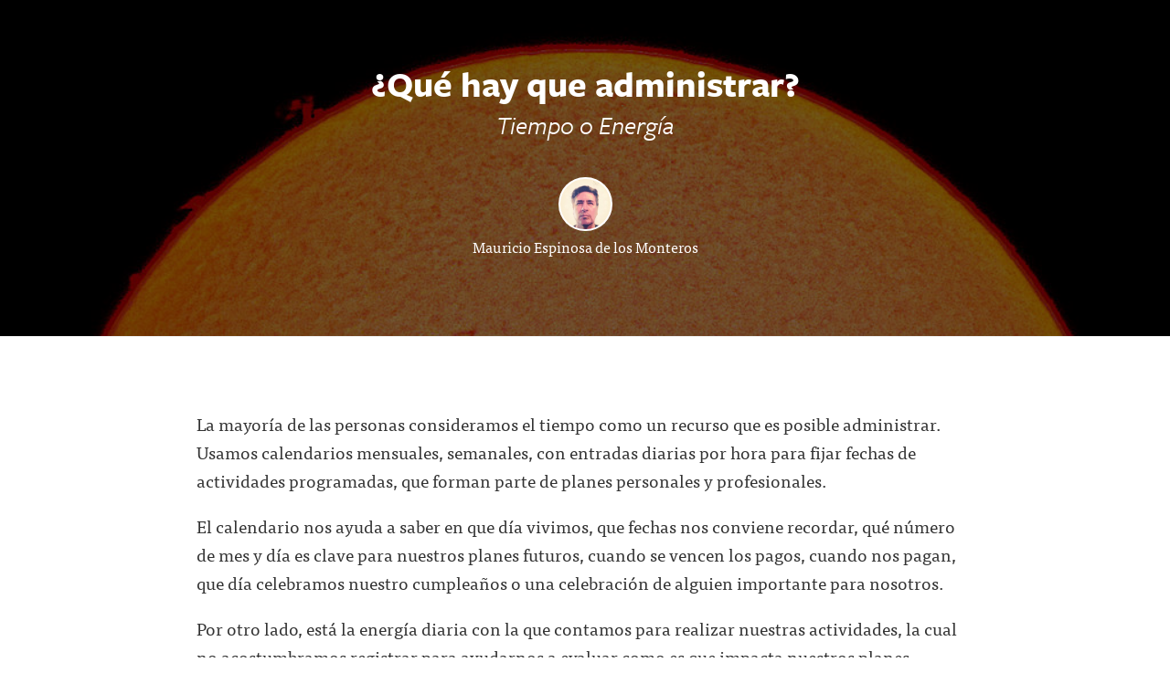

--- FILE ---
content_type: text/html; charset=utf-8
request_url: https://www.google.com/recaptcha/api2/anchor?ar=1&k=6Ld_5TYUAAAAAP58EQXxxmKDRIWtZo5OZbZccyKM&co=aHR0cHM6Ly9tb25jYW0uc2lsdnJiYWNrLmNvbTo0NDM.&hl=en&v=naPR4A6FAh-yZLuCX253WaZq&size=normal&anchor-ms=20000&execute-ms=15000&cb=88ye1e5u70sl
body_size: 45738
content:
<!DOCTYPE HTML><html dir="ltr" lang="en"><head><meta http-equiv="Content-Type" content="text/html; charset=UTF-8">
<meta http-equiv="X-UA-Compatible" content="IE=edge">
<title>reCAPTCHA</title>
<style type="text/css">
/* cyrillic-ext */
@font-face {
  font-family: 'Roboto';
  font-style: normal;
  font-weight: 400;
  src: url(//fonts.gstatic.com/s/roboto/v18/KFOmCnqEu92Fr1Mu72xKKTU1Kvnz.woff2) format('woff2');
  unicode-range: U+0460-052F, U+1C80-1C8A, U+20B4, U+2DE0-2DFF, U+A640-A69F, U+FE2E-FE2F;
}
/* cyrillic */
@font-face {
  font-family: 'Roboto';
  font-style: normal;
  font-weight: 400;
  src: url(//fonts.gstatic.com/s/roboto/v18/KFOmCnqEu92Fr1Mu5mxKKTU1Kvnz.woff2) format('woff2');
  unicode-range: U+0301, U+0400-045F, U+0490-0491, U+04B0-04B1, U+2116;
}
/* greek-ext */
@font-face {
  font-family: 'Roboto';
  font-style: normal;
  font-weight: 400;
  src: url(//fonts.gstatic.com/s/roboto/v18/KFOmCnqEu92Fr1Mu7mxKKTU1Kvnz.woff2) format('woff2');
  unicode-range: U+1F00-1FFF;
}
/* greek */
@font-face {
  font-family: 'Roboto';
  font-style: normal;
  font-weight: 400;
  src: url(//fonts.gstatic.com/s/roboto/v18/KFOmCnqEu92Fr1Mu4WxKKTU1Kvnz.woff2) format('woff2');
  unicode-range: U+0370-0377, U+037A-037F, U+0384-038A, U+038C, U+038E-03A1, U+03A3-03FF;
}
/* vietnamese */
@font-face {
  font-family: 'Roboto';
  font-style: normal;
  font-weight: 400;
  src: url(//fonts.gstatic.com/s/roboto/v18/KFOmCnqEu92Fr1Mu7WxKKTU1Kvnz.woff2) format('woff2');
  unicode-range: U+0102-0103, U+0110-0111, U+0128-0129, U+0168-0169, U+01A0-01A1, U+01AF-01B0, U+0300-0301, U+0303-0304, U+0308-0309, U+0323, U+0329, U+1EA0-1EF9, U+20AB;
}
/* latin-ext */
@font-face {
  font-family: 'Roboto';
  font-style: normal;
  font-weight: 400;
  src: url(//fonts.gstatic.com/s/roboto/v18/KFOmCnqEu92Fr1Mu7GxKKTU1Kvnz.woff2) format('woff2');
  unicode-range: U+0100-02BA, U+02BD-02C5, U+02C7-02CC, U+02CE-02D7, U+02DD-02FF, U+0304, U+0308, U+0329, U+1D00-1DBF, U+1E00-1E9F, U+1EF2-1EFF, U+2020, U+20A0-20AB, U+20AD-20C0, U+2113, U+2C60-2C7F, U+A720-A7FF;
}
/* latin */
@font-face {
  font-family: 'Roboto';
  font-style: normal;
  font-weight: 400;
  src: url(//fonts.gstatic.com/s/roboto/v18/KFOmCnqEu92Fr1Mu4mxKKTU1Kg.woff2) format('woff2');
  unicode-range: U+0000-00FF, U+0131, U+0152-0153, U+02BB-02BC, U+02C6, U+02DA, U+02DC, U+0304, U+0308, U+0329, U+2000-206F, U+20AC, U+2122, U+2191, U+2193, U+2212, U+2215, U+FEFF, U+FFFD;
}
/* cyrillic-ext */
@font-face {
  font-family: 'Roboto';
  font-style: normal;
  font-weight: 500;
  src: url(//fonts.gstatic.com/s/roboto/v18/KFOlCnqEu92Fr1MmEU9fCRc4AMP6lbBP.woff2) format('woff2');
  unicode-range: U+0460-052F, U+1C80-1C8A, U+20B4, U+2DE0-2DFF, U+A640-A69F, U+FE2E-FE2F;
}
/* cyrillic */
@font-face {
  font-family: 'Roboto';
  font-style: normal;
  font-weight: 500;
  src: url(//fonts.gstatic.com/s/roboto/v18/KFOlCnqEu92Fr1MmEU9fABc4AMP6lbBP.woff2) format('woff2');
  unicode-range: U+0301, U+0400-045F, U+0490-0491, U+04B0-04B1, U+2116;
}
/* greek-ext */
@font-face {
  font-family: 'Roboto';
  font-style: normal;
  font-weight: 500;
  src: url(//fonts.gstatic.com/s/roboto/v18/KFOlCnqEu92Fr1MmEU9fCBc4AMP6lbBP.woff2) format('woff2');
  unicode-range: U+1F00-1FFF;
}
/* greek */
@font-face {
  font-family: 'Roboto';
  font-style: normal;
  font-weight: 500;
  src: url(//fonts.gstatic.com/s/roboto/v18/KFOlCnqEu92Fr1MmEU9fBxc4AMP6lbBP.woff2) format('woff2');
  unicode-range: U+0370-0377, U+037A-037F, U+0384-038A, U+038C, U+038E-03A1, U+03A3-03FF;
}
/* vietnamese */
@font-face {
  font-family: 'Roboto';
  font-style: normal;
  font-weight: 500;
  src: url(//fonts.gstatic.com/s/roboto/v18/KFOlCnqEu92Fr1MmEU9fCxc4AMP6lbBP.woff2) format('woff2');
  unicode-range: U+0102-0103, U+0110-0111, U+0128-0129, U+0168-0169, U+01A0-01A1, U+01AF-01B0, U+0300-0301, U+0303-0304, U+0308-0309, U+0323, U+0329, U+1EA0-1EF9, U+20AB;
}
/* latin-ext */
@font-face {
  font-family: 'Roboto';
  font-style: normal;
  font-weight: 500;
  src: url(//fonts.gstatic.com/s/roboto/v18/KFOlCnqEu92Fr1MmEU9fChc4AMP6lbBP.woff2) format('woff2');
  unicode-range: U+0100-02BA, U+02BD-02C5, U+02C7-02CC, U+02CE-02D7, U+02DD-02FF, U+0304, U+0308, U+0329, U+1D00-1DBF, U+1E00-1E9F, U+1EF2-1EFF, U+2020, U+20A0-20AB, U+20AD-20C0, U+2113, U+2C60-2C7F, U+A720-A7FF;
}
/* latin */
@font-face {
  font-family: 'Roboto';
  font-style: normal;
  font-weight: 500;
  src: url(//fonts.gstatic.com/s/roboto/v18/KFOlCnqEu92Fr1MmEU9fBBc4AMP6lQ.woff2) format('woff2');
  unicode-range: U+0000-00FF, U+0131, U+0152-0153, U+02BB-02BC, U+02C6, U+02DA, U+02DC, U+0304, U+0308, U+0329, U+2000-206F, U+20AC, U+2122, U+2191, U+2193, U+2212, U+2215, U+FEFF, U+FFFD;
}
/* cyrillic-ext */
@font-face {
  font-family: 'Roboto';
  font-style: normal;
  font-weight: 900;
  src: url(//fonts.gstatic.com/s/roboto/v18/KFOlCnqEu92Fr1MmYUtfCRc4AMP6lbBP.woff2) format('woff2');
  unicode-range: U+0460-052F, U+1C80-1C8A, U+20B4, U+2DE0-2DFF, U+A640-A69F, U+FE2E-FE2F;
}
/* cyrillic */
@font-face {
  font-family: 'Roboto';
  font-style: normal;
  font-weight: 900;
  src: url(//fonts.gstatic.com/s/roboto/v18/KFOlCnqEu92Fr1MmYUtfABc4AMP6lbBP.woff2) format('woff2');
  unicode-range: U+0301, U+0400-045F, U+0490-0491, U+04B0-04B1, U+2116;
}
/* greek-ext */
@font-face {
  font-family: 'Roboto';
  font-style: normal;
  font-weight: 900;
  src: url(//fonts.gstatic.com/s/roboto/v18/KFOlCnqEu92Fr1MmYUtfCBc4AMP6lbBP.woff2) format('woff2');
  unicode-range: U+1F00-1FFF;
}
/* greek */
@font-face {
  font-family: 'Roboto';
  font-style: normal;
  font-weight: 900;
  src: url(//fonts.gstatic.com/s/roboto/v18/KFOlCnqEu92Fr1MmYUtfBxc4AMP6lbBP.woff2) format('woff2');
  unicode-range: U+0370-0377, U+037A-037F, U+0384-038A, U+038C, U+038E-03A1, U+03A3-03FF;
}
/* vietnamese */
@font-face {
  font-family: 'Roboto';
  font-style: normal;
  font-weight: 900;
  src: url(//fonts.gstatic.com/s/roboto/v18/KFOlCnqEu92Fr1MmYUtfCxc4AMP6lbBP.woff2) format('woff2');
  unicode-range: U+0102-0103, U+0110-0111, U+0128-0129, U+0168-0169, U+01A0-01A1, U+01AF-01B0, U+0300-0301, U+0303-0304, U+0308-0309, U+0323, U+0329, U+1EA0-1EF9, U+20AB;
}
/* latin-ext */
@font-face {
  font-family: 'Roboto';
  font-style: normal;
  font-weight: 900;
  src: url(//fonts.gstatic.com/s/roboto/v18/KFOlCnqEu92Fr1MmYUtfChc4AMP6lbBP.woff2) format('woff2');
  unicode-range: U+0100-02BA, U+02BD-02C5, U+02C7-02CC, U+02CE-02D7, U+02DD-02FF, U+0304, U+0308, U+0329, U+1D00-1DBF, U+1E00-1E9F, U+1EF2-1EFF, U+2020, U+20A0-20AB, U+20AD-20C0, U+2113, U+2C60-2C7F, U+A720-A7FF;
}
/* latin */
@font-face {
  font-family: 'Roboto';
  font-style: normal;
  font-weight: 900;
  src: url(//fonts.gstatic.com/s/roboto/v18/KFOlCnqEu92Fr1MmYUtfBBc4AMP6lQ.woff2) format('woff2');
  unicode-range: U+0000-00FF, U+0131, U+0152-0153, U+02BB-02BC, U+02C6, U+02DA, U+02DC, U+0304, U+0308, U+0329, U+2000-206F, U+20AC, U+2122, U+2191, U+2193, U+2212, U+2215, U+FEFF, U+FFFD;
}

</style>
<link rel="stylesheet" type="text/css" href="https://www.gstatic.com/recaptcha/releases/naPR4A6FAh-yZLuCX253WaZq/styles__ltr.css">
<script nonce="W_HOGw2Wuu5nJo0FwKHl-Q" type="text/javascript">window['__recaptcha_api'] = 'https://www.google.com/recaptcha/api2/';</script>
<script type="text/javascript" src="https://www.gstatic.com/recaptcha/releases/naPR4A6FAh-yZLuCX253WaZq/recaptcha__en.js" nonce="W_HOGw2Wuu5nJo0FwKHl-Q">
      
    </script></head>
<body><div id="rc-anchor-alert" class="rc-anchor-alert"></div>
<input type="hidden" id="recaptcha-token" value="[base64]">
<script type="text/javascript" nonce="W_HOGw2Wuu5nJo0FwKHl-Q">
      recaptcha.anchor.Main.init("[\x22ainput\x22,[\x22bgdata\x22,\x22\x22,\[base64]/[base64]/[base64]/[base64]/[base64]/SVtnKytdPU46KE48MjA0OD9JW2crK109Tj4+NnwxOTI6KChOJjY0NTEyKT09NTUyOTYmJk0rMTxwLmxlbmd0aCYmKHAuY2hhckNvZGVBdChNKzEpJjY0NTEyKT09NTYzMjA/[base64]/eihNLHApOm0oMCxNLFtULDIxLGddKSxmKHAsZmFsc2UsZmFsc2UsTSl9Y2F0Y2goYil7UyhNLDI3Nik/[base64]/[base64]/[base64]/[base64]/[base64]/[base64]\\u003d\x22,\[base64]\\u003d\x22,\x22wrMXMMOyI8OYw5nDrCLCtsOEwqHCuGbDpD0vf8O4ScKoScKhw5gdwr/DoicKPMO2w4nChkc+G8OFworDu8OQF8KNw53DlsOPw51palNswooHN8KNw5rDsjgKwqvDnnXCmQLDtsK5w6kPZ8KVwrVSJjBFw53DpEhKTWUdTcKXUcOmZBTChkTCgmsrIiEUw7jCh1IJI8KpD8O1ZC/Dj05TDcKHw7Msf8OlwqVyVcKxwrTCg1InQl9QDDsNEcKSw7TDrsKbfMKsw5lyw7vCvDTCogJNw5/CpGrCjsKWwoodwrHDmnfCnFJvwpoUw7TDvBstwoQrw7XCvUvCvRNVMW57WTh5wrDCncOLIMKaViABXMOTwp/CmsO7w73CrsOTwqovPSnDvAUZw5AHR8OfwpHDunbDncK3w5kOw5HCgcKbaAHCtcKLw6/DuWkrKHXChMODwqxnCEVodMOcw6vCkMOTGE4Jwq/Cv8Ocw5zCqMKlwroLGMO7WcOww4Mcw5LDnHx/dCRxFcOffmHCv8OfdGB8w4jCqMKZw55wNQHCohfCu8OlKsODQxnCnzNAw5ggKVXDkMOabcK5A0x1XMKDHEx5wrI8w5TCjMOFQzfCp2pJw63DhsOTwrM7wqfDrsOWwqjDm1vDsQVjwrTCr8OzwrgHCVtlw6Fgw7wtw6PCtk5haVHCnzzDiThNHBw/JcOeW2kzwpV0fwxHXS/[base64]/DpjbCncKCwogLwpQMEB5jc8KgwptVw7VRw5NueT0bUMOlwrdPw7HDlMOdFcOKc2xTasO+Gzl9fAPDj8ONN8O1D8OzVcKMw6LCi8OYw5oIw6Atw4fCmHRPfUBiwpbDo8KhwqpAw5o9THQRw5HDq0nDuMO8fE7Cp8O1w7DCtCHCj2DDl8K4EsOcTMOAeMKzwrF1wrJKGn/CpcODdsO6LTRaScKoPMKlw5nCsMOzw5NjXnzCjMO9wp1xQ8Kew4fDqVvDtHZlwqkkw7g7wqbCrUBfw7TDgUzDgcOMZ3kSPGA1w7/Di0gaw4pLNQgrUBl4wrFhw5jCvwLDsyrCt0t3w5ocwpA3w4tFX8KoE23DlkjDsMKYwo5HHGNowq/Clgw1VcOgYMK6KMO/ZhkHBsKJCg59wr0vwoBtccKSwpLCp8Kka8OHw7HDtEB8HEDCn3DDlcKJQGTDjsO+XidRNMOcwrV2IEnCgFXCgQDDosKpN1fCssO6wrYjIzUkUH7DvSjDjsOUJghjwq1/IS/DjMKTw6tkw78mYcK1w74uwqnCs8K4w64rNXNWc0zDncKJKz/CssKpw53DvcKRw7oMIsOeaEtmTS3DtMOjwoNHBSzClcKWwrJyXgdIwps4P0XDuQfCtFI+wpjDi3PCksK5NMK8w7cXw6UCaA5eZBFmw63DiBlkw43Cgy/CggB0QxvCs8OPbHvClsOJfsORwrYlwqvCp3Vtw4MUw5tJw7/Cp8OeKFDCtcKXw67DrAPDqMOhwoTDpcKDZsKjw4HDoQExEcOkw7JQRD8swqnCmw3Djx8xPF7CpjzClHNzHcOvNhkZwr0ww7FSwprCpwrChDrCo8O0UEBQRcOacSrDhGslHVUVwq/[base64]/DmcOTw6xRw7jCnSrDt3nChcKKYMOBwo5cw7BKcxPCrmvClFRCLiHDr2fCo8KyQxTDkFt5w5TCjsOMw6HDjkZmw7lqDUHCnSBkw53DkMOTBsOQPn4dGxrCoiXDrsK6wq7DscKzw47DssONwrUgwrfCisO9UgcKwpFMwprDo3/DlMO+w6pUX8Kvw4UrDsK4w4Nww64tBmHDucKqLsK6WcO7wpPCq8OWw79eJ2csw4LDsX8DblDCn8OOFUoywqfDkcOmw7FHYcKyb2V5OcOBGcKnwqrDk8KoW8KNw5zCtMKyM8OUNMO/ezZdw4gIZDIxcsOICXZaXCTCncKTw5QAU2pdBMKAw63CqRIrLTZJAcKZw7/CjcOEwrjDssKWJMOEw4nDv8KtXlDClsO/w4/Cv8KQwqJ7UcOiwqLCoEHDrxnCmsOyw4bDs17DgUkYAm0/[base64]/DrVLCsMOXR3AbKMK+NMK6KGQzOMO3OcOTc8KYMcOBTyoUBWMNX8OKHSgcZiTDlxlww6FwRAVNYcKoRH3CkX5xw54sw5ZxeEhpw6jDmsKAWXd4wrt5w7lPwpHDgxfDo3HDtsKidCrDnWvCkcOeIsKmw4AqeMKpDz/CisKfwpvDvkPDqGfDh28Xw6DCt2TDrcOvR8OzU31DHHPCuMKvw7p/w6hIw5BVw4zDlMKCXsKPSMKgwod9XQ5zScOaY3dnwrEzQ1ZYwq1KwrRqEFouMVV5woPDlB7DhF7Du8OLwpQUw6fDgkPDncOdYybDswRdw6HDvBk0PADDnQsUw67DvBlhwpHCt8O3wpbCoBnCnW/CtiF5Oyouw5PDtj4NwqPDgsODwqrCrEwDwqIEEBPCqD5CwqDDisOMNwvCq8KqPy/CgRfDr8OFw7bCjsOzw7HDt8KaflbCqsKWEyosLsK6wqvChz4cYC4MbcOXN8K0al/CrXrCucOKIyPCm8KlEsO4ZMK4wrNiCMKlQ8ODCGMqG8K2wqYUTVXDjMOyf8OsLsOTWUfDmMO6w5rCgsKaFFXDszFjw40yw4vDtcOfw6l3woRQw5HCq8OEwpMow7oNw6Epw4/DnMKqwrvDgArCjcOfBxPDnXnCmDTDhSDCjMOmLsOlOcOqw6HCqMKSQwrCtMOqw5gEcX3CpcOVf8KVB8OBfMOuQFTCihTDmwXDrmswPG49ViMnw7wqw6TCgwTDrcKUUXc0EXzDgMOrw7Fpw7t2FVnCg8OzwoHCgMOQw5HDnALDmsO/w5UgwrTDqMKgw5t4LAvCmcKMYMKHYMK4S8KATsK8W8OSL1hxXUDCrmbCr8OsCEbCg8K/w5DCsMO3w7/DvTvClCFew4XCm1k1cHPDv3AYw4nCp27DuwUGWCLDjBo/KcKDw6Z9CAXCpMKvJMOKw4HCl8K6wpnDrcO2wrwQw5powofCjngzHVtzOcK/wpgTw7dvw7NwwqjCvcOHMsK8CcO2V0JUWEo0wpYedsKIV8OLCMKEw5Qrw5M1w6jCsw9dfcOww6DCmsOGwoEFwpfCnVXDicOEScK8An4AcnvCrcO/[base64]/CiVbCjMKFw77DpArDhMO0ci3Dj3o4w5dQw5nCvXXDgsOFwq/CrcKUUGIpU8OlVVENw4/DtMO7Ox4zw641w6vCusKNS2IpC8OkwpAtBsKbEgkrw4TDi8ONwrhPTMO/[base64]/DnWHDrg1Xw6LCiGbCgiUMDMOzMTnCqF1BF8K/[base64]/[base64]/WlHDscOiF8KNVMOEAcO7woHDhD7DqMO1wpAHEsKubMOMGF0/WcOnw5rCvsKzw5FEwrDDmRXDgMKYAynDnMKial1kwqjCmsKtwowhwrfCthvCqcOWw4dmwpXCoMKsKMK8w7w8dkY2CnDDm8KdGMKPwrbCtF3Dq8KxwozCnMKSwp3DjQkELj3Crw/Cml0sAgZnwpYsbsKxPHt4w5/CrjTDkHXChsOkI8K4wpZjesOXworDo1bDjztdwqvCo8KnJXhPworDsWc3dsO3DlDDncKkJcOkwqlawo8Gwp5Aw5jDiTLCn8KZwrAmw4nChMKKw6J8QBzCugjCosO/w59nw6vCi0rCnMKfwqjCgicfccKwwo09w5gTw6hmSV/DumlfaSLCnMO1wo7CikMfwoIsw5owwqvClMO1WsKZIWHDtsOnw7LDjcOTHsKGUS/DoARqO8KhAU5mw7rCi3DDpcO4w41FGCBbw4wHw5DDicOYwoDDt8Oyw5QHC8O2w7dowrHDucO+KsKuw7MpZlTDnCrCk8OpwqTCvQIDwq5ZSMOKwqbDgsKIWMODw4pBw47CqkYuGywsE0ouIWfCncKLwoJ9bTXDucOPKV3CqmJQwr7DtcKDwr/DisO2aFh/[base64]/CsBNOJ8OlT8ODOCbCs23CqRktUzQJwqUsw44VwpBlw6JzwpbCo8K0ecKCwo3Cgjh5w6AFwrXCnxIpwpB0wqjCs8OxLTvCnxtXBMOTwpQ7w7YSw63DsWTDvsKowqYsGERJwpIGw61DwqUkIGY2wrDDiMKdG8Ohwr/ChnU9w6IzdGs3w63CgsKgwrVUwqfDhEJUw6/ClV9ndcOaEcOfwqTDiTJKwrzDpWhMXwbDuTkzw5ZGw7HDgBE+woVsLlLDjMKJwq7DpyjDssKFw6lbEsKcNcOobjYrwpTDhQ3Ct8O1fWVMThQNZGbCoTo+Xk4Jw64/[base64]/ClMKrJFwiw7Mswpl8P8O8DVVyw4fCiMKZw6Aww6XDk3zDo8O2HjIncxYcw5QgdsKcwrzDnCg6w7zCowMKYhjDr8O/[base64]/NCLClR/DrmR8w67DgS9jY8O0w7RAw6PCsDnDsFLDvMOnw6Y4CUkSF8OPaCvDncKOEjLCgMOAw5Uew60hFsOcwolVfcKuNXVRXsKVwrnDmBo7w77DgS3CvmbCoX3Cn8OQwpdew4TCtgrDoCxfw50iwpjDgcOnwoQIZnjDvcKoUwNQY34QwrBPGV/CvsO4RcKhIzxrwrJ4w6RMIMKUTsOewofDjMKAw4TDkSElbcKpGnjCuEVWCVUMwohkSU4je8KpHmVqZF59XmJXSAQqIcO0HS5Kw7zCvV/[base64]/CqxLCkX/Dk8OGVMKQfcO3wqpjwqoPEcKgwqolfcOpwokQw4vDjT/DnX4qXQvDon8bHsK4w6HDscOnUh3Ds1NswpZiwo43wp3DjCMtTTfDn8OnwpAfwpDDp8Ksw5R9VA09wrDDn8KwwqXDvcKSw7sJeMKoworCrMKTUsKmDMOqJQtzG8Ovw6bCtSobwpHDl14Vw61Kw5/DoyF9UMKGBcOISsOHeMOmw5wEDMOEAgTDmcOVH8Kjw7kGdkPDuMKbw4PDiXrDnEgNKWxcLyxzwpnDvR3DlU3DmMKgclDDhVrDhm/CgkrDkMOUwoUXw483WWonwqvCkHYgw6TCs8KEwqDDh3x3w7DDs1E/[base64]/[base64]/P8K/wqXDqMKcJcKuGiXDusOWw5Biwp/[base64]/[base64]/Cs8KERsOJwrBaw4XDssKKbjALwprCmUdCw59FK0gZw6zDsjjCnUbDv8O/JQrChMO+flplWx4zw6siLx0wcMO9WXR7E1QmCzZiJ8O5F8OsKcKoI8K0wqIfHMOVZ8OHdFrCi8O5IA/[base64]/EcK/X8OUw6cqwprDgRwVesKnGcKhwojCtcKmwonDoMOqccKuwpPCkMOMw5HCsMKYw4sZwpVcYz44EcKAw7HDpsKqN2BUHFwzw54NJSTDtcO3NsOHw6TCqsOCw4vDnsOcOsOnAD7Du8KgPsOnHCbDtsK4wpRlwrHDvsONw6/Dpz7Cr2/ClcK7TCfCjXrDpkorwp/DosODw5oawojCiMKlTsK3w7rCrcKmwrFnesKIw4PDgjjDrmPDvzvDuj/[base64]/CsAsdMQJ/[base64]/Dt8KdG049CjlFwqbDpB1BwqzDlsKkbzzCr8KQw5PCjU3DjVHCgsKKwrTCncKhw4cPTMONwpTCi0/[base64]/CuhfDmz45enIVEV9tcVfDoGrDisKMw4fCoMO7O8OUwoXCvsO5Y1rCjXXDjWHDu8OuCMO5wpfDusOlw6bDjcK/IwcQwqJKwrrCggomwqjCqsO1wpM5w6NRwobCpMKFWRrDv0rDmsOawoArw6kUTMKpw6DCuxLDmMOhw7jDncOaeD/DvcOSwqHDjynCpsOHbUbCkWwnw63CocOQw59gQcOew6LCvjtew5snwqDDhMOnM8KZPxLDi8KNXVzDiCQNwoLCqUcMwp5Cw607ZVbDmFB1w4V+wrkVwrBuwoFzwo1qUnDCjUjCksKYw4fCqsKFw7sEw4N/w7xNwp3Cm8OFKBoow4Fswq8uwq7ChjjDt8OwSsKGaXLDmWlyYcKHBQ0FScOwwp/[base64]/[base64]/TATCmMOkFcOrHzBDen1QcVjCoFhDwqfCjCzDhDTChsO3B8K0aRVTdFPDgcK1wogECRzDmcOZwo/[base64]/DqzLCl1fCrU4ww7g+woUDwo5TwofDvGsSw5dWw57CjcONCsKww6YWfMKNw5jDhk/CqUtzb3J8B8OHWU3Cr8Ojw6YiW2vCp8KWLsOWBCltwq1/UW1ZZR8zwohNR301w7sFw7Vhb8Oew7tSecOuwpHCmg11UMK2wp/CuMOFEsOiY8OlcEvDlsK4wowCw49YwrxTaMOGw6hIw6LCjcKdEsKnH2LCmsKawo/Do8K9TcOCG8Oyw40PwroxEEARwr/[base64]/ChVMcwqDDng0xN8KtZhNjfcOSB2tBw5wFw7Qwci3DsH/ClcKyw6R8wqrDisOxw7dww5ddw4puwpPDrsOeQ8OYOCZaTS3ClcKPwpF1wq/[base64]/[base64]/EywmfcO+NUvDk8Kmw6pZwpnDkQ54w58zwp4RwoF+fGpNFEk0CcOIUhfCol3CtcOZH1ZQwrbCk8OZw48Yw7LDsEkCUyNow6XCtsKCMsKhAMK8w6h6S27CpBTCkFR2wrB/EcKGw4jDk8KpK8KkQlbDosO4fMOhCMK1GknCl8ORw6jCtAbDsVVGwogtQcKIwo4Yw7fCgMOqFC7Cn8OLwrc0HTJxw648WDNPw75lbcOpwr7DmMO3bnMTDgzDpsKrw5/[base64]/MRjDolHDlzlFw7NpG35rw61QfMOOSWQ+w5jDuHTDt8K/[base64]/Cs8KwaMOaYGtQwovDsT7ChSQkVsOnw5AKSsOiWElowp4xT8OkZsKVTcOZEVVkwoIswo7DkMOZwqXDn8OCwqtcwonDjcK3Q8O3TcKXN3fCnljDi0XCulw8w47DocOXw4ENwpTClcKdasOswqR3woHCtsKJw73DgsKuwonDpUjCsnvDkWVmNsKGEMO8XghNwqEMwpptwo/Dr8OZIkDDlVYkOsKTG0XDrzgACMOkwqLCmsOqwobCvsKAC2XDpcOiw5c4w6/CjAPDiBAnw6LDu388wrHChcOmQMKwwofDkMKbLwI/wpPCnVU/McOGw4kMRsKYw74nWH1fOsOMF8KUcnXDpiNGwp93w6/Dk8KSwrAvQ8O6w4vCo8Obwr/CnVLDvFhwwrvCs8KGwoDDisOeF8Kywrl0X25tf8KBw7jDpwNaPDzCoMOqZ1dHwq7Dpj1BwqRJUsK/[base64]/[base64]/DisK5SFdAOzcAE2pSL0DDmMKhwqkOw7NVEcKfS8OKw57Cl8OQHcOgwq3CqUsOF8OgLmjDn04JwqXDvhrCsTooRMO5w7M0w53CmEpLMxfDpcKSw6k+VsK5w73DscOeXsO1wroeeTbCskzDtCRHw6LCl3FAd8KCHk/DlwB0w7l5VMK+PMKzB8OVWUcawpE3wo4tw5olw5pYw7LDjQ88SHchD8Kvw5tOD8OUwpPDscO/[base64]/DtC1EakRfdmLCmMKqwpsEVSbCkMKpdkfDngfCncKNw5hIHcO9wq3CucKNWMO7I3fDscKLwqUqwovCtcKDw7TDiQHCl2oXwpoQwroMwpbCncKfwrfCosO3RMKbbcOpw7UTw6fDgMKkwo0Nw5LDphYYD8KeFcOdNmHCt8KgGX/ClMOqw6wlw6l3w6oUIMKQbMK6w65Pw5PDklrDvMKSwr/CjsODFDAUw6wPAsKAdsOOY8KKc8K7RyTCqz4+wrLDj8OiwqHCqlBDSsK4SHUYWcOSw6t2wpx2LE/[base64]/[base64]/QcK6w7lGw4hiwp3CpsKVX37DqjnCigUXwqnClHDCssOUQ8O9wp9NRMK3ARVHw5Eze8OHEy07XgNjwpzCqsOkw4HDuHkge8KkwqhRHWrDrgA/ccOtVcKJwr9uwrUTw69vwrDDkcK+BMOrf8Okwo/[base64]/TEh2UWlAwoXDgMOVacOmwp/CrsOfH8KNd8KZXgTCucOlBnfChcOfA1pnw5wzbhRrwpAfw5FZEsOTwqlNw5HDj8Oww4EwCGHDt01XJi3DoXHDhsKhw7TDscO0P8Ouw6nDo3ddw7xAGMKZw5F4JHfCtMK2BcK/wp15w55RQ1NkMcOow4fDvcKDe8K5I8O0w7/[base64]/ChCgSB05pJSQUwrhhwo9ywpl0w5UkGiHCtgXCl8KHwoQCw5B/w4nCmRgzw7HCtznDp8KuwpnCnBDDqk7CoMOlRGJ0csOTwolxwozCl8KjwqENw6YlwpZ0RMKywqzDi8KgSmPDlcO1w64tw5TCk20fw5bDm8OnKh4fAiPCogAQRcODUD/DpcK0wrPDgxzChcOlwpPCnMKQwpZPMsK0MMOFMsOPwqDCp1pGwoAFwq3DtmlgFMKYScOUZC7ClQZFEsK3w7zDgMOuHjY2Hk3CtU3Cr3jCm0E5NMO6Y8OwWXHDtWHDiifDkVHDtsOwU8Oyw7DCpMKtwq9wYzfDlcOHU8Otwp/Do8OsPsKlenVMakLCrMO4GcOvWXMsw4ogw5PDpz9pw67DiMOhw64bw5QSCWU7DF9owqJpw4rCt3czHsKqw4rDvHVWOQrDmDV8D8KWdMOYcDnDg8OTwp4LMMKyITR/w7wzw5fDhsOtCjvDiULDg8KVRn0Aw6XCvMKSw6zCl8O8wpnDq3ggwpPCrwDDr8OrQH5FZQAPwpDCvcK7w43Co8K6w7c3awB/CmAmwpzDiFLCrFTDu8ONw4nDl8O2fCnDgjbCk8Okw6nClsKGwpt6ThrCshpIAz7CksOdIEnCpQ/Cj8O/wrvCk3MdUmtxw47DhSLCuyBIME1Zw5rDrBxJfBZeO8K+RsOMAArDsMKFHMOkw6svQ0x4wrnCucOefMKwIisaKcOiw6PCklLClwU+wp7DucOcwpzCisOHw7XCqMKrwo0Nw4fCicK5csK9wpfCkSJSwo8ddVrCrMOFw7PDuMKIIMOTeU3Dv8O8DB3Dml7CucK/w6Q5HsK9wpTDt3zCosKoVS9cEsKRTcO3wpTDtMK6wpggwrXDoU1Ew4PDrsKtwqxEFsORbsKzamTCuMOcD8Okw78ELmQ0QcKXw5pnwp58GsK+EMK5w4nCsyHCo8KhL8OSc23Dg8OLS8KZPMOuw6NRwo/[base64]/w5JawozCuThke8K0MmMEwocIw4AjwqbCqhYHUMKGw65nwrHDg8K9w7nCmyphKVHDgsOQwq86w7bChwFJXsOiLMK1w5t1w5wtTS3CtsONwobDoRpFw7/[base64]/[base64]/DuMOkVcKtwpUxw4ZlVkYwwr3Cp8OYQmBgwqdJw73Cin8Dw5oaC3sSw70jw73DocKYJU4RGA3Dq8Opw6RpUMKGwonDpMKwOMKff8OIFMKdFA/CqsKtwrzDmMOrEDQEN2/CllFIwqXDpQfCicKobcOXUsO+DWVYO8KQwpfDpsOHwrBaHsOSX8KZW8Olc8KgwpRCw78vw7PClBETwqjDriNqw6zCtWxtw4/[base64]/CocOMw4LCkcOgaz3Cu2LCpHZ9w6diw7LCuMK6NE3DkALDqsOzMSXCrsOrwqZhfsOJw7Ypw4sFOwp8U8OLETnCpMOnw4kPw7fCvcKIw5A4JwfDnnDCvhhsw5kEwq4dLx8kw51LYjHDmy4Lw6TDgMKbcxdWwoZnw6YywrzDlC/ChjXCh8OBwq7DgMKYClJ0MMKxw6rDnjDDs3MTL8OpQMOkw5MgW8OWwpHCicO9wqPCtMOZTSh8NEDDgAbDrsKLw7/CgxRLw7PCksOPXCnCrsKVBsKrFcO5w7jDkRHCt3pldnLDtVkewpfDgR99eMOzDMKMUiXDhB7DlXQcfMO5HsO7wpjCnmEmw7/CisKgwqNbewPDi05dGzLDuj8WwrXDhlbCrmXCtCl6wqAIw6rCvn1+BVMGWcO2PyoLUMO4wrgnw6Ekw68vwroeYj7DhBoyA8Ozb8K3w4/Cm8Okw7vCgWsSVcOIw74ISsOzI0F/clU+wos8woRmwr3DusKjNsO+w7/DvMO+Wg1MeWTDosOOw48YwrM/w6DDuAPCisKcwpB5wrXCoC/[base64]/CusOHDjrDpcOWwqZTDMO4wrfCqjwxWMKnNk3Ds2zCucOCUj5gw5xMYkPDlSwEw5TCryvCjmZRwoNqw4zDnyEuAsOnXcOowoQpwptKwrUZwrPDrsKkwoPCtC/Dm8OOYAjDksONCMK/[base64]/dg5URsOIJMKAQ8K9w7jCpcOpS8OsW8O6wp0/SXzCkMOXwrLCs8Olw78JwrvCrxNHI8O9YmnCjsOzDChzwoEQw6ZSR8Omw5o6wqEPw5DCrl7Ci8KdW8KQw5AKwrZ/wrjCqQYmwr3Cs3DClsOaw515XHtTw7/CjD5twp13P8O8w7HCug5ow7/DiMOaFcKrBzrCngbCglFOwqxOwqEqDcO+fmxwwqLCl8OIwoTDrcOmwoLDuMOPMMKPYMKrwpDCjsK1wrHDmcKOLsOqwrsUwrBmY8OMw4nCrMOuw4HDvsKBw4HCkz9uwpHChHJNChjCmy7CvwsywqXCj8OSbcO6wpPDs8K7w5o/Tk7CtD3CscOowqzCuSoMwrAGfcO0w7jCucKzw5LCh8KRLsO/[base64]/Dv8KDFcKvClrDtx0jesK5w4zCgyDDmcOmV08wwoUfwrE/wrlwX2IRwrRQw7XDsm1EKMOVYsORwqcUcksXEEjCnD99wprCqUHDv8OScRjDq8KJK8K5wojClsODE8OrTsOUXWbDh8OIPjQZw6QJBcOVHsOLwpvChSM7Kw/DkFUnwpJXw5c8OVY1CcODXMKEwrxbw5J1wocHVsKZw6Y+w61GGcOIAMK3wpt0w4vCtsOtZAFiGGzCh8O7woXClcObw67Du8OCw6UlCynDhsK7U8KQw4rCsGsWdMK7w5cTfm3CrcKhwpvDmi7CosK1CQnCjhfCsVx4AMOFCBnCrcO7w7ILwq/DlUE/Pn0eHsK1wr8mT8KKw5MRVkHClMKgfgzDocOKw5Vbw7/Cj8Kvw6h0Rytsw4fCjzAbw61EQysTwpPDpMKRw6/DlcKswo0SwpzCh3UywrzCn8K3LcOow7k+N8OEACzCvnDCpMKCw5HConZgXMO0w4QDHXA4TF7CnMOcEkjDmsK2woxXw4Eba1rDjwMfw6HDtsKJw4rCv8KMw49+cH0rPUUjWRjCs8O3QR5Tw5PCgSHCqmElwosLwr87w5bDrcOxwqIJw5jCmMKnwp3DrxHDix/DpTZXwotzPHXCoMO4w4nCqMKsw7vCqcOgb8KBIcOfwo/[base64]/DiMKPwofCrFsiwrUACcO0wot3PsORacKXw5XDg8OnKzXCtcK6w4NSwq15w5bDkXFDZUTCqsOHw63CvEpgb8KRwp3DjsK+ZyjDpsOqw7xSSsOxw5kILcKSw5c2MMKSWgDCpMKQCsOGTXjDsGAiwocRRV/CtcK3wo/DksOQwqvDt8KvQmoqwqTDt8KPwoIpaGLDnsOOTkHDicO+YRfDmcO6w7wpYMOfTcOSwpM9aXvDkMKVw4vDmyzCscK+w5HCpTTDlsKjwpkJeQdrHnI1wr/Dk8OHSyjDnCFMU8Kow5dFw7pUw5diHkHCtcO8MXzCrMKiHcOjw67Dsx1Gw7HCkiR8wp5vw4zDiTfCn8OkwrN2L8KTwqnDqcOfw7LCjMKfwrUCNiXCo39eZcKvw6vCoMKMw53DmMKmw4vCiMKGNsKeRknCq8O9wqwbAFd8OcKQIFrCsMKlwqbCmMOZYMK7wrbDrm/Dr8KAwqzDuGdbw4TCisKLB8OJKsOmemE0NMOwcCFfdyjCs0lew7VHJT5uVsOzw4/[base64]/Dt8KnEcOKOT0ACjFTUcOfw598w4QpwqsOw67Cj3gOZVxyR8OfD8K3dgPCmsKcUFB4wpPClcOHwrbCgE3Dm3PCmMOFwpfCoMK9w6sSwpTDtsO2w7/DrTVsMMONwq7DlcKFwoEsWMO/woDCg8OkwoZ+UsOdFn/DtFE6w7/CicObARjDrQEBwr9UWH5/M0jCisOHZAsww5UswrMWaBZ/[base64]/w6zDghTCk8Ogwr0/WsOiFSzDkMOCEX86PcO1w7nCoSzCmMOYFm4PwoPDqXTCq8KLwqnDvcKvIjvDmcKUwq/CpHLCl1oew4rDj8Kvw6Aew4wNw7bCgsKgwqTDlXvDuMKVwovDu3dhwqpJwqEqw5vDmsK+WMObw7M6JMOOf8K7SA3CoMK+wqQrw5fDlD/[base64]/CosK9cMKBFMOTccKSBiJuw542w5fCn3/[base64]/wqkRAsOZwozCtsKWcx/[base64]/DgV4Lw74qWB3CtsOMw5fDkMOvwr49PMOkdsOIH8OQAMKmwq0FwoM7D8OSwpk2wqPDvCEJGsO4AcODRsK6UTjCkMKfakLCrcKLw53CimTCqC41f8K1w4nCkCY/[base64]/DiMOow5HDphPCkMKcwplqwrrCmlV0XVNKGVBuwoAOwrLCokPDiSbCphN/w58+dTAgf0XChsKvEsOaw5gkN118Qx3DmMKYb0FlTm4sfcO3c8KJLXNpWRfCs8OgU8KjOVp4bDpzXSwBwp7DlSl5LMKwwq3CtB/CgBB/w4oGwqwPB0gaw4TCv1/Clg3DmcKiw4odw4kWZsO8w4YlwqXCtMK+Ok/DvcO6T8KpL8Kkw67DusOvw4bCgCDDijwKE0TClCF0WjnCucOnw58PwpTDkMKkwoPDgAoJwpMfNnjDgxMmwr/Djz3Dk2ZTw77DtFfDslvCg8O5w4gCGMKNLcKbwonDvsKafTsCwpjDiMKvMAUcK8OpLyzCszRRw5LCulRMOMKewqtsT2nDm1xPwo7DtMOhwr1cwqsOwqPCp8OewoFJCEPCgBxuwqNPw53CpMOwfcK3w6LDkMK9CRVBw5EqGcKGLgjDs2ZZc13CjcKJf2/DlsKlw53DoDBQwrzCjsObwqBHwpbCuMO5w6PDq8OfGsKIIVFoYcK3wpcQS3TCtsOawpbCsBvDrcOUw4rCocKlY2ZpSB3CjyvCnsKJPSfDkz/[base64]/CjMOcBcK+wrnCmsKDFsOvw5/DncKtw64cemEoanFvUhkAwoTDi8OWwrXDrDYjWgk6wo3CmCdhDcOgSBhSbcOSHH42fT/Cn8K9woQ1ES3DgGTDvUzCvsOcdcONw6UJXMOhw63CvEPCgB/[base64]/[base64]/DhUhww5ZRw4kifsKVwpDDqD1UZV45w4gKBnxKwpjCuhxyw6wUwoZ/wqRCXsOYTkNowo7DukfCgsOfwpHClsOdw4llOCTCjm1nw6HDv8OXwpYhwpgqwo7Do3nDrVrCgcOcecKuwrYPTjd3PcOFP8KJSSB3I2YcWsKRMcK+T8KOw7lUEl5rwqrCqMO+DsKHNMOKwqvCncKnw6/Cg0/[base64]/CuMO6MDI4ZcKgwonCjwZ6w5Q8fsOrw5/Cg8KWwonCqmrCjngYfkkOBsKdA8KgPcO+XMKgwpRPw619w6kOd8Ohw41sLcOKUENpR8OzwrYTw7PDix0+Diduw5MwwpLDrisJwobDo8OiFTVDAMOvGQrClALDscK7VcOrK0XDq3DCn8KQX8KpwoN5wq/CiMKzB13CmcOhVl9PwqJLQzbCrgzDtw3CmnHCtGh3w408w41yw6pFw6kWw7TDuMOuR8OlbsKgwr/Cq8Ofw5pZfsOCTRzCq8KCwonCn8K4woYSG2vCo0XDsMOLLiAnw6/CncKJDT/Clk/[base64]/WMOedzTDnkAiAsOAw79zezdKwrBAPcKmw45ww4/Cu8O5wodEPMKWw7wICcKTwoLDmMK9w6vCtB4ywp/DrBgBGsODBMOyXMKCw6EZwq1lw6V3V0XCg8OqC3/Cr8KRMl92w7jDixQqJivCmsO8w4IfwrltMFdoV8KTw6vDkGXCkMKfY8KncMOFDsKmfi3CqsOmw7LCqg4pwrbCvMKBwpbDm29Gw6/CpcO8wphkw5w4w7jDl1tHPWDDjcOaY8Opw6xYwoHDjw3Ctg4dw7tzw7PCozzDmyJaAcO9LkHDi8KeJCrDlRswB8KrwpLDg8KQTcKrJkF8w6UXDMO7w4HDn8KEw6PCgsOrezo4w6TDmXItEsKDw7LCiSJvFi/DncOPwoMUw6jDgltrHcKawr/CpwvDl01VwqfDoMOgw4fCt8O4w6V7IMOYeF1KVMOETlpGNAFNw4DDqCt6wr1Jwp5Bw7jDhQIWwqLCoCsvwrd/wppMbiLDjMOwwoNuw6NzHh9Yw7ZKw7XCnsOhKgVGEE3DqkHDjcKhw7zDkjsiw4EBw7/[base64]/DgcO/KVgdKMOvGA7DhkHDhRtqw6DCpsKlwoLDtyHCjsKZdwXDo8KPwqLDqcOsVDLDl33Dgn9Gw7jCksKBecKBeMKFw49Xwo/Dg8Osw7w+w7/[base64]/C1bDpHNTwpQQGMOlPsO+wqo+w5s6w4bCosOtJcOvw75Mwq7CscOdwpQOwpnCiinDnsOPDENYw7HCpVEcCsK/[base64]/GSnDlGHDkcONPmvConDCvSVKLcORwoTDnmQ+w5/CjsKnfEhpwqLCs8OYfcKNcArDryPDjxsEwqcOajfCi8O7w4JJfE/Ct0bDv8OvLE3DrsK+VEJdF8K5HiN5wpDDksOmGEZZw7NZdQkiw4whAy7DvMKDwrwPOcOmw4vCj8OaBSXCqMO+w4XCuEE\\u003d\x22],null,[\x22conf\x22,null,\x226Ld_5TYUAAAAAP58EQXxxmKDRIWtZo5OZbZccyKM\x22,0,null,null,null,0,[21,125,63,73,95,87,41,43,42,83,102,105,109,121],[7241176,139],0,null,null,null,null,0,null,0,1,700,1,null,0,\[base64]/tzcYADoGZWF6dTZkEg4Iiv2INxgAOgVNZklJNBoZCAMSFR0U8JfjNw7/vqUGGcSdCRmc4owCGQ\\u003d\\u003d\x22,0,0,null,null,1,null,0,1],\x22https://moncam.silvrback.com:443\x22,null,[1,1,1],null,null,null,0,3600,[\x22https://www.google.com/intl/en/policies/privacy/\x22,\x22https://www.google.com/intl/en/policies/terms/\x22],\x224ZktgoeRTfbARDwNjwreBcnaBUXbrl0Mhze8zA3P7sw\\u003d\x22,0,0,null,1,1762628531505,0,0,[215,118],null,[106],\x22RC-MoTImG--72XHCA\x22,null,null,null,null,null,\x220dAFcWeA5E4oVUcVrHjmPd_R5Mqhwj1SWVbPVGwVxAtX96uycwXLVGWu5QV6f_532aVKLJoQgA0-R-W43EpIDz2xqhPQwwdPnJaQ\x22,1762711331416]");
    </script></body></html>

--- FILE ---
content_type: text/javascript; charset=utf-8
request_url: https://moncam.silvrback.com/home/read_next?date=2017-11-07%2017:21:51%20UTC&article_id=35278&_=1762624929358
body_size: 508
content:
$(".read_next_btn").html("<a href=\"/creacion-de-un-talento\" class=\"read_next_link\" title=\"Read Next\">Leer ahora: Creación de un talento<\/a>\n");